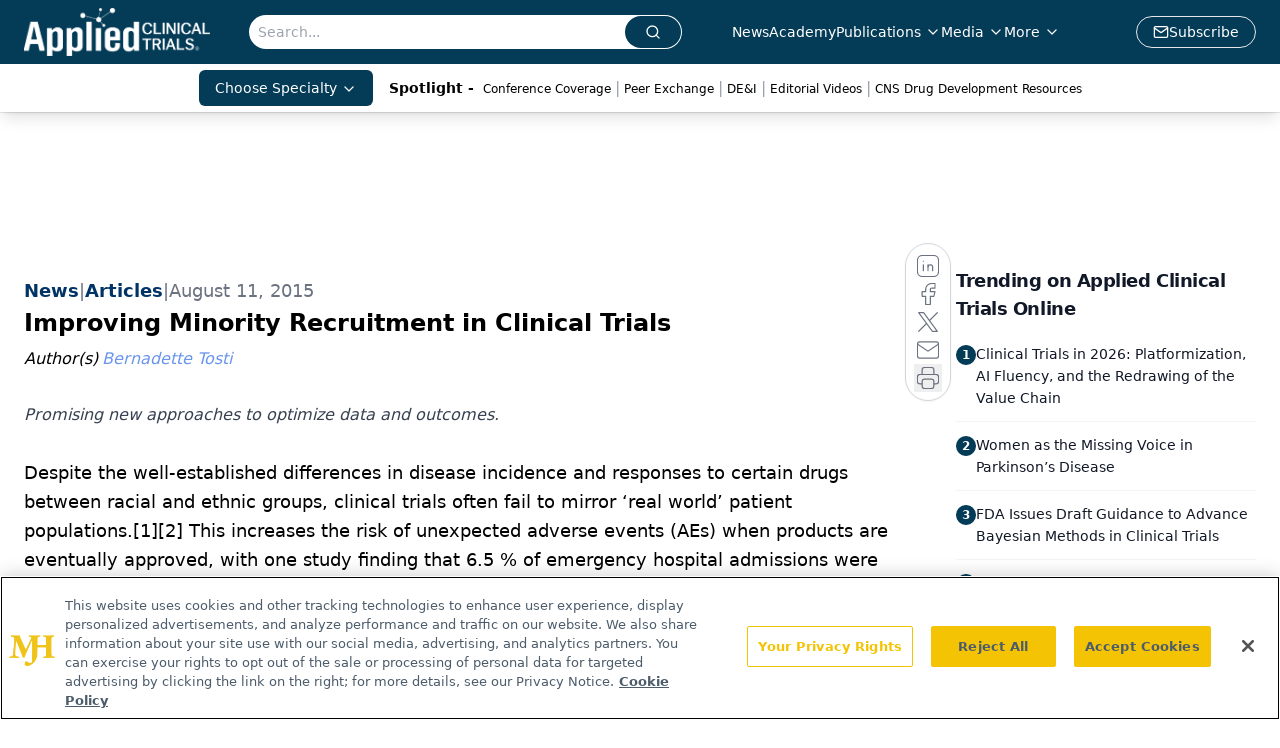

--- FILE ---
content_type: text/html; charset=utf-8
request_url: https://www.google.com/recaptcha/api2/aframe
body_size: 182
content:
<!DOCTYPE HTML><html><head><meta http-equiv="content-type" content="text/html; charset=UTF-8"></head><body><script nonce="x0Dg12hLPdZ10taUjPncYQ">/** Anti-fraud and anti-abuse applications only. See google.com/recaptcha */ try{var clients={'sodar':'https://pagead2.googlesyndication.com/pagead/sodar?'};window.addEventListener("message",function(a){try{if(a.source===window.parent){var b=JSON.parse(a.data);var c=clients[b['id']];if(c){var d=document.createElement('img');d.src=c+b['params']+'&rc='+(localStorage.getItem("rc::a")?sessionStorage.getItem("rc::b"):"");window.document.body.appendChild(d);sessionStorage.setItem("rc::e",parseInt(sessionStorage.getItem("rc::e")||0)+1);localStorage.setItem("rc::h",'1768734978750');}}}catch(b){}});window.parent.postMessage("_grecaptcha_ready", "*");}catch(b){}</script></body></html>

--- FILE ---
content_type: application/javascript
request_url: https://www.lightboxcdn.com/vendor/8eb436c8-df5b-4f99-bf9d-0f3e27d34aaa/user.js?cb=638881115451177681
body_size: 3763
content:
const DIGIOH_PREVIEW_GLOBALS={DIGIOH_IS_PREVIEW:"boolean"==typeof DIGIOH_IS_PREVIEW&&DIGIOH_IS_PREVIEW||/true/.test("//false"),DIGIOH_SUBMISSION_OVERRIDE:"undefined"!=typeof DIGIOH_SUBMISSION_OVERRIDE&&DIGIOH_SUBMISSION_OVERRIDE.length>7?DIGIOH_SUBMISSION_OVERRIDE:"",DIGIOH_OVERRIDE_CACHE_VALUES:"undefined"!=typeof DIGIOH_OVERRIDE_CACHE_VALUES?DIGIOH_OVERRIDE_CACHE_VALUES:{},LIGHTBOX_GUID_PREVIEW:"undefined"!=typeof LIGHTBOX_GUID_PREVIEW?LIGHTBOX_GUID_PREVIEW:"",IS_PREVIEW_CLICK:"undefined"!=typeof PREVIEW_TYPE&&"click"==PREVIEW_TYPE,IS_PREVIEW_HOVER:"undefined"!=typeof PREVIEW_TYPE&&"hover"==PREVIEW_TYPE,IS_PREVIEW_SCROLL:"undefined"!=typeof PREVIEW_TYPE&&"scroll"==PREVIEW_TYPE,IS_PREVIEW_EXIT:"undefined"!=typeof PREVIEW_TYPE&&"exit"==PREVIEW_TYPE,DigiohPreviewOnScriptLoaded:"function"==typeof DigiohPreviewOnScriptLoaded?DigiohPreviewOnScriptLoaded:function(){},wasScriptOnLoadedCalled:"boolean"==typeof wasScriptOnLoadedCalled&&wasScriptOnLoadedCalled};var DIGIOH_API={};const DIGIOH_CUSTOM_JS_GLOBAL={};var DIGIOH_CUSTOM_JS_SUPER={},DIGIOH_CUSTOM_JS={};const DIGIOH_VENDOR_GUID="8eb436c8-df5b-4f99-bf9d-0f3e27d34aaa",DIGIOH_VENDOR_SHORT_ID="43372",DIGIOH_PARTNER_NAME="",DIGIOH_KEEN_WRITE_KEY="[base64]";var DIGIOH_CACHE_VERSION="638881115393520121";const DIGIOH_STORAGE_TYPE="local_storage",DIGIOH_EMBED_TYPE="lightning",DIGIOH_USE_HTTPS_ONLY=/true/.test("false"),DIGIOH_LIGHTBOX_CONDITIONS=[],DIGIOH_LIGHTBOX_RULESETS={3787:[[{p:"S_current_page_url",o:"contains",v:"?digiohtest",s:[],sd:"",ed:""},{p:"D_date_range",o:"between",sd:"6/6/2024",ed:"6/25/2024",v:"",s:[]},{p:"E_visitor_activity_visitor",o:"equals",v:"1",s:[],sd:"",ed:""},{p:"E_lightbox_activity",o:"equals",v:"redirect",s:[],sd:"",ed:""},{p:"S_current_page_url",o:"does_not_contain",v:"/view",s:[],sd:"",ed:""},{p:"I_idle_time_seconds",o:"greater_than",v:"30",s:[],sd:"",ed:""},{p:"E_visitor_activity_session",o:"equals",v:"1",s:[],sd:"",ed:""},{p:"E_device",o:"not_in_set",s:["Phone","Tablet"],v:"",sd:"",ed:""},{p:"S_current_page_url",o:"does_not_contain",v:"/apex-awards",s:[],sd:"",ed:""}]],4841:[[{p:"S_current_page_url",o:"contains",v:"?digiohtest",s:[],sd:"",ed:""},{p:"E_visitor_activity_visitor",o:"equals",v:"1",s:[],sd:"",ed:""},{p:"D_date_range",o:"between",sd:"3/7/2025",ed:"4/16/2025",v:"",s:[]},{p:"E_lightbox_activity",o:"equals",v:"redirect",s:[],sd:"",ed:""},{p:"S_current_page_url",o:"does_not_contain",v:"/view",s:[],sd:"",ed:""},{p:"E_visitor_activity_session",o:"equals",v:"1",s:[],sd:"",ed:""},{p:"E_device",o:"not_in_set",s:["Phone","Tablet"],v:"",sd:"",ed:""},{p:"E_exit_intent",o:"equals",v:"Mouse exits window top",s:[],sd:"",ed:""}]]},DIGIOH_LIGHTBOX_IDS={},DIGIOH_LIGHTBOX_NAMES={},DIGIOH_VARIATION_TO_BOX_MAP={};DIGIOH_API.DIGIOH_LIGHTBOX_SETTINGS={},DIGIOH_API.DIGIOH_LIGHTBOX_EFFECTS={};let DIGIOH_LIGHTBOX_EFFECTS=DIGIOH_API.DIGIOH_LIGHTBOX_EFFECTS;DIGIOH_API.BREAKPOINT_POINTER={},DIGIOH_API.DIGIOH_PIXEL_THRESHOLDS={};let DIGIOH_DATA_STORAGE_TYPE_BY_BOX_OBJ={};DIGIOH_DATA_STORAGE_TYPE_BY_BOX_OBJ={};let DIGIOH_LIGHTBOX_MASTER_RULES={};DIGIOH_LIGHTBOX_MASTER_RULES={OneBoxPerPageview:!1,OneBoxPerSession:!1,OneBoxPerVisitor:!1,StopAfterFormSubmitted:!1,DisableIfCookiesDisabled:!0,IgnoreForInlineBoxes:!0,AllowMultipleBoxes:!1};let DIGIOH_LIGHTBOX_INLINES=[];DIGIOH_LIGHTBOX_INLINES=[];let DIGIOH_LIGHTBOX_PRELOAD_ARR=[];DIGIOH_LIGHTBOX_PRELOAD_ARR=[];let DIGIOH_DYNAMIC_BOXES=[];DIGIOH_DYNAMIC_BOXES=[];let DIGIOH_SPLIT_TESTS_ARR=[];DIGIOH_SPLIT_TESTS_ARR=[];const DIGIOH_USE_CONSOLE=/true/.test("false"),DIGIOH_USE_RESPONSIVE=!1,DIGIOH_USE_PRQ=/true/.test("true"),DIGIOH_IS_QA=/true/.test("false"),DIGIOH_BLIP_LZ="NoIg7GB0Bs2QnABkgJgIxpAGgAQgCxxrQCsqJakGJ2e0KqayaAHCzCrSPY8xaui4pE8KkgRwkQxHBRzIUNAGZE02fMUzpotOJL4q-7WOT6ELY7uRKlqY.12il-NQIZlhnXCDRhb-MiZKVks9AylvYVEHeCh8LzxhdQYoT1DTA2VVSJk3GFRnVzl3VHj0.N0XHJ0wqjBsxNzihTEqxuSW9AtqyBioCMaajKolbsHe4NiCtpAkvLgSMdmm-Vkynr7GJaiJsVT18atezPoi-UDCLl9.[base64].B2cjRMJ2Am8IQbR5hKTMBtKMJRUseOhmPgqWy3unGAx0Dzr3Qv0x5yIYR7EmRQyQFf9nypE8aTxZNegeR8AJYWwUIg3gRkPK1DnEJRJhmJDnzgfA93FSD8QUUi.[base64].dB.x5GCEXi4J-Uy9FapgfUauShCkvS7CeJo.g2BUgDWIKCzVIKl5CpEEwEECGyHK7TTupGoSwFBBjBqVezVK1Px-uYJQsP0jiRr2j4dqoITi241bzq6orb0QQJwMOgbjqVS6WKskgYNWl7lOhcR4A8FqKTavUwqrbywc7QNByAxRoG426ZKfcoiBmzbOW-coAbsBrEX-6cJr-MhYDOVydHq9o8jc04.[base64].hO3OVu5vmBn4f0-1.vudL-Tl-wHP9-l9fzLD.s5P-OcjisECByTcgC5RazrK2AeiA.4Oxfv5JWdtig80cnULWq0zzsQFgNHgxBYHf0UBpchj8-TAJnHAwwBMX7KAzswpQaCGHKF.pwkgx9OEiS.jQjAdCUGcIpiAnhIiX7pmoR.Mkb8KEwFkTuNMTCxGsM4cLRobC3qWTgI5HmZ5h7EOYI-fU9DFHKDAQwpUyi5R2IQA4jAfDFFSwkZYtRlilAKJocWJxeYHHWNcZ4oRUjOHcMsfgDRliXFCNeNonhTjzGiMiUEoRdwHHBkyckl-8AwmKPgBEmhy8EkeJCR.[base64]";let COUPON_GROUP_POPULATE_OBJ={};COUPON_GROUP_POPULATE_OBJ={};const ClientJsDomMaxWaitSeconds=parseInt("0");let ACCOUNT_METADATA={};ACCOUNT_METADATA={};const _digiohProtocol="https:"==window.parent.document.location.protocol?"https://":"http://",_digiohProtocolOverride=void 0!==DIGIOH_USE_HTTPS_ONLY&&!0===DIGIOH_USE_HTTPS_ONLY?"https://":_digiohProtocol,DIGIOH_CONFIG={REGION:"US",PROTOCOL:_digiohProtocol,PROTOCOL_USER_OVERRIDE:_digiohProtocolOverride,CDN_DOMAIN:"www.lightboxcdn.com",BOX_BASE_URL:_digiohProtocolOverride+"www.lightboxcdn.com",SUBMIT_BASE_URL:_digiohProtocolOverride+"submit.lightboxcdn.com",SUBMITCUS_BASE_URL:_digiohProtocolOverride+"submitcus.lightboxcdn.com",API_BASE_URL:_digiohProtocolOverride+"api.lightboxcdn.com",JSAPI_BASE_URL:_digiohProtocolOverride+"jsapi.lightboxcdn.com",COUPON_BASE_URL:_digiohProtocolOverride+"coupon.lightboxcdn.com",S3_BASE_URL:_digiohProtocolOverride+"s3.lightboxcdn.com",LOG_BASE_URL:_digiohProtocolOverride+"lgev.lightboxcdn.com",ROB_BASE_URL:_digiohProtocolOverride+"robert.lightboxcdn.com",BETA_BASE_URL:_digiohProtocolOverride+"beta.lightboxcdn.com",BETA2_BASE_URL:_digiohProtocolOverride+"beta2.lightboxcdn.com",BUILD_VERSION_NUMBER:"1.0.9323.37392",CUSTOM_FIELDS_LIMIT:parseInt("50")||50,USE_SUBMIT_POST:/true/.test("true"),CACHE_VALUES:{main:"75D4DAA7F1A03049F4188722E08E6107",custom:"585A912F4447A3A05FE4727AE577FDEE",custom_box:"3CC9A91FEEE4C937AD7E9866F50DF016",lightbox_builder:"DB0142E3855496E26B068FC7038ADBA2",boxes:{},...DIGIOH_PREVIEW_GLOBALS.DIGIOH_OVERRIDE_CACHE_VALUES},NAMED_CUSTOM_FIELDS:[],DIGIOH_USE_BUGSNAG:/true/.test("false"),USE_LZ:/true/.test("true"),USE_GLOBAL_BOX_SUPPRESSION:/true/.test("false"),OVERRIDE_BOX_GUID:null};DIGIOH_API.CONFIG=DIGIOH_CONFIG,DIGIOH_API.CONFIG.NAMED_CUSTOM_FIELDS=[],DIGIOH_API.loadScript=function(I,_){var E=document.head,e=document.createElement("script");e.type="text/javascript",e.src=I,e.onreadystatechange=_,e.onload=_,E.appendChild(e)},DIGIOH_API.loadUserScript=async function(I,_){DIGIOH_IS_QA?I=I.replace(/\.[^/.]+$/,"_qa.js"):DIGIOH_IS_PREVIEW&&(I=I.replace(/\.[^/.]+$/,"_preview.js"));var E=DIGIOH_API.CONFIG.BOX_BASE_URL+"/vendor/"+DIGIOH_VENDOR_GUID+"/"+I;return _&&(E+="?cb="+_),new Promise(((I,_)=>{DIGIOH_API.loadScript(E,(function(){I(E+" loaded")}))}))},DIGIOH_IS_PREVIEW=DIGIOH_PREVIEW_GLOBALS.DIGIOH_IS_PREVIEW,DIGIOH_API.loadUserScript("custom.js",DIGIOH_API.CONFIG.CACHE_VALUES.custom).then((function(){DIGIOH_API.loadUserScript("main.js",DIGIOH_API.CONFIG.CACHE_VALUES.main)}));

--- FILE ---
content_type: application/javascript
request_url: https://api.lightboxcdn.com/z9gd/43372/www.appliedclinicaltrialsonline.com/jsonp/z?cb=1768734965943&dre=l&callback=jQuery112409547605125419021_1768734965922&_=1768734965923
body_size: 1202
content:
jQuery112409547605125419021_1768734965922({"response":"[base64]","dre":"l","success":true});